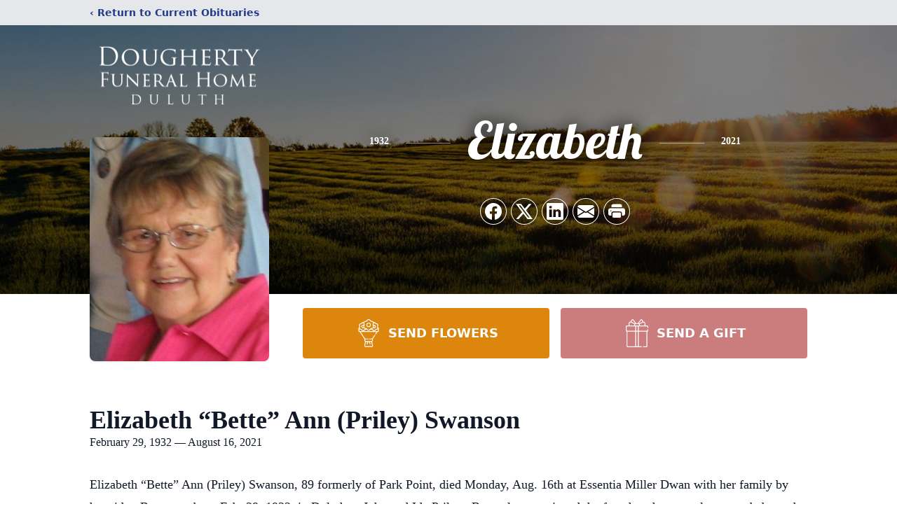

--- FILE ---
content_type: text/html; charset=utf-8
request_url: https://www.google.com/recaptcha/enterprise/anchor?ar=1&k=6LdYFbMfAAAAAC_V7REXO55NBYDXiEcGwhGQvj0h&co=aHR0cHM6Ly93d3cuZG91Z2hlcnR5ZnVuZXJhbGR1bHV0aC5jb206NDQz&hl=en&type=image&v=N67nZn4AqZkNcbeMu4prBgzg&theme=light&size=invisible&badge=bottomright&anchor-ms=20000&execute-ms=30000&cb=qleqxvoz44nj
body_size: 48793
content:
<!DOCTYPE HTML><html dir="ltr" lang="en"><head><meta http-equiv="Content-Type" content="text/html; charset=UTF-8">
<meta http-equiv="X-UA-Compatible" content="IE=edge">
<title>reCAPTCHA</title>
<style type="text/css">
/* cyrillic-ext */
@font-face {
  font-family: 'Roboto';
  font-style: normal;
  font-weight: 400;
  font-stretch: 100%;
  src: url(//fonts.gstatic.com/s/roboto/v48/KFO7CnqEu92Fr1ME7kSn66aGLdTylUAMa3GUBHMdazTgWw.woff2) format('woff2');
  unicode-range: U+0460-052F, U+1C80-1C8A, U+20B4, U+2DE0-2DFF, U+A640-A69F, U+FE2E-FE2F;
}
/* cyrillic */
@font-face {
  font-family: 'Roboto';
  font-style: normal;
  font-weight: 400;
  font-stretch: 100%;
  src: url(//fonts.gstatic.com/s/roboto/v48/KFO7CnqEu92Fr1ME7kSn66aGLdTylUAMa3iUBHMdazTgWw.woff2) format('woff2');
  unicode-range: U+0301, U+0400-045F, U+0490-0491, U+04B0-04B1, U+2116;
}
/* greek-ext */
@font-face {
  font-family: 'Roboto';
  font-style: normal;
  font-weight: 400;
  font-stretch: 100%;
  src: url(//fonts.gstatic.com/s/roboto/v48/KFO7CnqEu92Fr1ME7kSn66aGLdTylUAMa3CUBHMdazTgWw.woff2) format('woff2');
  unicode-range: U+1F00-1FFF;
}
/* greek */
@font-face {
  font-family: 'Roboto';
  font-style: normal;
  font-weight: 400;
  font-stretch: 100%;
  src: url(//fonts.gstatic.com/s/roboto/v48/KFO7CnqEu92Fr1ME7kSn66aGLdTylUAMa3-UBHMdazTgWw.woff2) format('woff2');
  unicode-range: U+0370-0377, U+037A-037F, U+0384-038A, U+038C, U+038E-03A1, U+03A3-03FF;
}
/* math */
@font-face {
  font-family: 'Roboto';
  font-style: normal;
  font-weight: 400;
  font-stretch: 100%;
  src: url(//fonts.gstatic.com/s/roboto/v48/KFO7CnqEu92Fr1ME7kSn66aGLdTylUAMawCUBHMdazTgWw.woff2) format('woff2');
  unicode-range: U+0302-0303, U+0305, U+0307-0308, U+0310, U+0312, U+0315, U+031A, U+0326-0327, U+032C, U+032F-0330, U+0332-0333, U+0338, U+033A, U+0346, U+034D, U+0391-03A1, U+03A3-03A9, U+03B1-03C9, U+03D1, U+03D5-03D6, U+03F0-03F1, U+03F4-03F5, U+2016-2017, U+2034-2038, U+203C, U+2040, U+2043, U+2047, U+2050, U+2057, U+205F, U+2070-2071, U+2074-208E, U+2090-209C, U+20D0-20DC, U+20E1, U+20E5-20EF, U+2100-2112, U+2114-2115, U+2117-2121, U+2123-214F, U+2190, U+2192, U+2194-21AE, U+21B0-21E5, U+21F1-21F2, U+21F4-2211, U+2213-2214, U+2216-22FF, U+2308-230B, U+2310, U+2319, U+231C-2321, U+2336-237A, U+237C, U+2395, U+239B-23B7, U+23D0, U+23DC-23E1, U+2474-2475, U+25AF, U+25B3, U+25B7, U+25BD, U+25C1, U+25CA, U+25CC, U+25FB, U+266D-266F, U+27C0-27FF, U+2900-2AFF, U+2B0E-2B11, U+2B30-2B4C, U+2BFE, U+3030, U+FF5B, U+FF5D, U+1D400-1D7FF, U+1EE00-1EEFF;
}
/* symbols */
@font-face {
  font-family: 'Roboto';
  font-style: normal;
  font-weight: 400;
  font-stretch: 100%;
  src: url(//fonts.gstatic.com/s/roboto/v48/KFO7CnqEu92Fr1ME7kSn66aGLdTylUAMaxKUBHMdazTgWw.woff2) format('woff2');
  unicode-range: U+0001-000C, U+000E-001F, U+007F-009F, U+20DD-20E0, U+20E2-20E4, U+2150-218F, U+2190, U+2192, U+2194-2199, U+21AF, U+21E6-21F0, U+21F3, U+2218-2219, U+2299, U+22C4-22C6, U+2300-243F, U+2440-244A, U+2460-24FF, U+25A0-27BF, U+2800-28FF, U+2921-2922, U+2981, U+29BF, U+29EB, U+2B00-2BFF, U+4DC0-4DFF, U+FFF9-FFFB, U+10140-1018E, U+10190-1019C, U+101A0, U+101D0-101FD, U+102E0-102FB, U+10E60-10E7E, U+1D2C0-1D2D3, U+1D2E0-1D37F, U+1F000-1F0FF, U+1F100-1F1AD, U+1F1E6-1F1FF, U+1F30D-1F30F, U+1F315, U+1F31C, U+1F31E, U+1F320-1F32C, U+1F336, U+1F378, U+1F37D, U+1F382, U+1F393-1F39F, U+1F3A7-1F3A8, U+1F3AC-1F3AF, U+1F3C2, U+1F3C4-1F3C6, U+1F3CA-1F3CE, U+1F3D4-1F3E0, U+1F3ED, U+1F3F1-1F3F3, U+1F3F5-1F3F7, U+1F408, U+1F415, U+1F41F, U+1F426, U+1F43F, U+1F441-1F442, U+1F444, U+1F446-1F449, U+1F44C-1F44E, U+1F453, U+1F46A, U+1F47D, U+1F4A3, U+1F4B0, U+1F4B3, U+1F4B9, U+1F4BB, U+1F4BF, U+1F4C8-1F4CB, U+1F4D6, U+1F4DA, U+1F4DF, U+1F4E3-1F4E6, U+1F4EA-1F4ED, U+1F4F7, U+1F4F9-1F4FB, U+1F4FD-1F4FE, U+1F503, U+1F507-1F50B, U+1F50D, U+1F512-1F513, U+1F53E-1F54A, U+1F54F-1F5FA, U+1F610, U+1F650-1F67F, U+1F687, U+1F68D, U+1F691, U+1F694, U+1F698, U+1F6AD, U+1F6B2, U+1F6B9-1F6BA, U+1F6BC, U+1F6C6-1F6CF, U+1F6D3-1F6D7, U+1F6E0-1F6EA, U+1F6F0-1F6F3, U+1F6F7-1F6FC, U+1F700-1F7FF, U+1F800-1F80B, U+1F810-1F847, U+1F850-1F859, U+1F860-1F887, U+1F890-1F8AD, U+1F8B0-1F8BB, U+1F8C0-1F8C1, U+1F900-1F90B, U+1F93B, U+1F946, U+1F984, U+1F996, U+1F9E9, U+1FA00-1FA6F, U+1FA70-1FA7C, U+1FA80-1FA89, U+1FA8F-1FAC6, U+1FACE-1FADC, U+1FADF-1FAE9, U+1FAF0-1FAF8, U+1FB00-1FBFF;
}
/* vietnamese */
@font-face {
  font-family: 'Roboto';
  font-style: normal;
  font-weight: 400;
  font-stretch: 100%;
  src: url(//fonts.gstatic.com/s/roboto/v48/KFO7CnqEu92Fr1ME7kSn66aGLdTylUAMa3OUBHMdazTgWw.woff2) format('woff2');
  unicode-range: U+0102-0103, U+0110-0111, U+0128-0129, U+0168-0169, U+01A0-01A1, U+01AF-01B0, U+0300-0301, U+0303-0304, U+0308-0309, U+0323, U+0329, U+1EA0-1EF9, U+20AB;
}
/* latin-ext */
@font-face {
  font-family: 'Roboto';
  font-style: normal;
  font-weight: 400;
  font-stretch: 100%;
  src: url(//fonts.gstatic.com/s/roboto/v48/KFO7CnqEu92Fr1ME7kSn66aGLdTylUAMa3KUBHMdazTgWw.woff2) format('woff2');
  unicode-range: U+0100-02BA, U+02BD-02C5, U+02C7-02CC, U+02CE-02D7, U+02DD-02FF, U+0304, U+0308, U+0329, U+1D00-1DBF, U+1E00-1E9F, U+1EF2-1EFF, U+2020, U+20A0-20AB, U+20AD-20C0, U+2113, U+2C60-2C7F, U+A720-A7FF;
}
/* latin */
@font-face {
  font-family: 'Roboto';
  font-style: normal;
  font-weight: 400;
  font-stretch: 100%;
  src: url(//fonts.gstatic.com/s/roboto/v48/KFO7CnqEu92Fr1ME7kSn66aGLdTylUAMa3yUBHMdazQ.woff2) format('woff2');
  unicode-range: U+0000-00FF, U+0131, U+0152-0153, U+02BB-02BC, U+02C6, U+02DA, U+02DC, U+0304, U+0308, U+0329, U+2000-206F, U+20AC, U+2122, U+2191, U+2193, U+2212, U+2215, U+FEFF, U+FFFD;
}
/* cyrillic-ext */
@font-face {
  font-family: 'Roboto';
  font-style: normal;
  font-weight: 500;
  font-stretch: 100%;
  src: url(//fonts.gstatic.com/s/roboto/v48/KFO7CnqEu92Fr1ME7kSn66aGLdTylUAMa3GUBHMdazTgWw.woff2) format('woff2');
  unicode-range: U+0460-052F, U+1C80-1C8A, U+20B4, U+2DE0-2DFF, U+A640-A69F, U+FE2E-FE2F;
}
/* cyrillic */
@font-face {
  font-family: 'Roboto';
  font-style: normal;
  font-weight: 500;
  font-stretch: 100%;
  src: url(//fonts.gstatic.com/s/roboto/v48/KFO7CnqEu92Fr1ME7kSn66aGLdTylUAMa3iUBHMdazTgWw.woff2) format('woff2');
  unicode-range: U+0301, U+0400-045F, U+0490-0491, U+04B0-04B1, U+2116;
}
/* greek-ext */
@font-face {
  font-family: 'Roboto';
  font-style: normal;
  font-weight: 500;
  font-stretch: 100%;
  src: url(//fonts.gstatic.com/s/roboto/v48/KFO7CnqEu92Fr1ME7kSn66aGLdTylUAMa3CUBHMdazTgWw.woff2) format('woff2');
  unicode-range: U+1F00-1FFF;
}
/* greek */
@font-face {
  font-family: 'Roboto';
  font-style: normal;
  font-weight: 500;
  font-stretch: 100%;
  src: url(//fonts.gstatic.com/s/roboto/v48/KFO7CnqEu92Fr1ME7kSn66aGLdTylUAMa3-UBHMdazTgWw.woff2) format('woff2');
  unicode-range: U+0370-0377, U+037A-037F, U+0384-038A, U+038C, U+038E-03A1, U+03A3-03FF;
}
/* math */
@font-face {
  font-family: 'Roboto';
  font-style: normal;
  font-weight: 500;
  font-stretch: 100%;
  src: url(//fonts.gstatic.com/s/roboto/v48/KFO7CnqEu92Fr1ME7kSn66aGLdTylUAMawCUBHMdazTgWw.woff2) format('woff2');
  unicode-range: U+0302-0303, U+0305, U+0307-0308, U+0310, U+0312, U+0315, U+031A, U+0326-0327, U+032C, U+032F-0330, U+0332-0333, U+0338, U+033A, U+0346, U+034D, U+0391-03A1, U+03A3-03A9, U+03B1-03C9, U+03D1, U+03D5-03D6, U+03F0-03F1, U+03F4-03F5, U+2016-2017, U+2034-2038, U+203C, U+2040, U+2043, U+2047, U+2050, U+2057, U+205F, U+2070-2071, U+2074-208E, U+2090-209C, U+20D0-20DC, U+20E1, U+20E5-20EF, U+2100-2112, U+2114-2115, U+2117-2121, U+2123-214F, U+2190, U+2192, U+2194-21AE, U+21B0-21E5, U+21F1-21F2, U+21F4-2211, U+2213-2214, U+2216-22FF, U+2308-230B, U+2310, U+2319, U+231C-2321, U+2336-237A, U+237C, U+2395, U+239B-23B7, U+23D0, U+23DC-23E1, U+2474-2475, U+25AF, U+25B3, U+25B7, U+25BD, U+25C1, U+25CA, U+25CC, U+25FB, U+266D-266F, U+27C0-27FF, U+2900-2AFF, U+2B0E-2B11, U+2B30-2B4C, U+2BFE, U+3030, U+FF5B, U+FF5D, U+1D400-1D7FF, U+1EE00-1EEFF;
}
/* symbols */
@font-face {
  font-family: 'Roboto';
  font-style: normal;
  font-weight: 500;
  font-stretch: 100%;
  src: url(//fonts.gstatic.com/s/roboto/v48/KFO7CnqEu92Fr1ME7kSn66aGLdTylUAMaxKUBHMdazTgWw.woff2) format('woff2');
  unicode-range: U+0001-000C, U+000E-001F, U+007F-009F, U+20DD-20E0, U+20E2-20E4, U+2150-218F, U+2190, U+2192, U+2194-2199, U+21AF, U+21E6-21F0, U+21F3, U+2218-2219, U+2299, U+22C4-22C6, U+2300-243F, U+2440-244A, U+2460-24FF, U+25A0-27BF, U+2800-28FF, U+2921-2922, U+2981, U+29BF, U+29EB, U+2B00-2BFF, U+4DC0-4DFF, U+FFF9-FFFB, U+10140-1018E, U+10190-1019C, U+101A0, U+101D0-101FD, U+102E0-102FB, U+10E60-10E7E, U+1D2C0-1D2D3, U+1D2E0-1D37F, U+1F000-1F0FF, U+1F100-1F1AD, U+1F1E6-1F1FF, U+1F30D-1F30F, U+1F315, U+1F31C, U+1F31E, U+1F320-1F32C, U+1F336, U+1F378, U+1F37D, U+1F382, U+1F393-1F39F, U+1F3A7-1F3A8, U+1F3AC-1F3AF, U+1F3C2, U+1F3C4-1F3C6, U+1F3CA-1F3CE, U+1F3D4-1F3E0, U+1F3ED, U+1F3F1-1F3F3, U+1F3F5-1F3F7, U+1F408, U+1F415, U+1F41F, U+1F426, U+1F43F, U+1F441-1F442, U+1F444, U+1F446-1F449, U+1F44C-1F44E, U+1F453, U+1F46A, U+1F47D, U+1F4A3, U+1F4B0, U+1F4B3, U+1F4B9, U+1F4BB, U+1F4BF, U+1F4C8-1F4CB, U+1F4D6, U+1F4DA, U+1F4DF, U+1F4E3-1F4E6, U+1F4EA-1F4ED, U+1F4F7, U+1F4F9-1F4FB, U+1F4FD-1F4FE, U+1F503, U+1F507-1F50B, U+1F50D, U+1F512-1F513, U+1F53E-1F54A, U+1F54F-1F5FA, U+1F610, U+1F650-1F67F, U+1F687, U+1F68D, U+1F691, U+1F694, U+1F698, U+1F6AD, U+1F6B2, U+1F6B9-1F6BA, U+1F6BC, U+1F6C6-1F6CF, U+1F6D3-1F6D7, U+1F6E0-1F6EA, U+1F6F0-1F6F3, U+1F6F7-1F6FC, U+1F700-1F7FF, U+1F800-1F80B, U+1F810-1F847, U+1F850-1F859, U+1F860-1F887, U+1F890-1F8AD, U+1F8B0-1F8BB, U+1F8C0-1F8C1, U+1F900-1F90B, U+1F93B, U+1F946, U+1F984, U+1F996, U+1F9E9, U+1FA00-1FA6F, U+1FA70-1FA7C, U+1FA80-1FA89, U+1FA8F-1FAC6, U+1FACE-1FADC, U+1FADF-1FAE9, U+1FAF0-1FAF8, U+1FB00-1FBFF;
}
/* vietnamese */
@font-face {
  font-family: 'Roboto';
  font-style: normal;
  font-weight: 500;
  font-stretch: 100%;
  src: url(//fonts.gstatic.com/s/roboto/v48/KFO7CnqEu92Fr1ME7kSn66aGLdTylUAMa3OUBHMdazTgWw.woff2) format('woff2');
  unicode-range: U+0102-0103, U+0110-0111, U+0128-0129, U+0168-0169, U+01A0-01A1, U+01AF-01B0, U+0300-0301, U+0303-0304, U+0308-0309, U+0323, U+0329, U+1EA0-1EF9, U+20AB;
}
/* latin-ext */
@font-face {
  font-family: 'Roboto';
  font-style: normal;
  font-weight: 500;
  font-stretch: 100%;
  src: url(//fonts.gstatic.com/s/roboto/v48/KFO7CnqEu92Fr1ME7kSn66aGLdTylUAMa3KUBHMdazTgWw.woff2) format('woff2');
  unicode-range: U+0100-02BA, U+02BD-02C5, U+02C7-02CC, U+02CE-02D7, U+02DD-02FF, U+0304, U+0308, U+0329, U+1D00-1DBF, U+1E00-1E9F, U+1EF2-1EFF, U+2020, U+20A0-20AB, U+20AD-20C0, U+2113, U+2C60-2C7F, U+A720-A7FF;
}
/* latin */
@font-face {
  font-family: 'Roboto';
  font-style: normal;
  font-weight: 500;
  font-stretch: 100%;
  src: url(//fonts.gstatic.com/s/roboto/v48/KFO7CnqEu92Fr1ME7kSn66aGLdTylUAMa3yUBHMdazQ.woff2) format('woff2');
  unicode-range: U+0000-00FF, U+0131, U+0152-0153, U+02BB-02BC, U+02C6, U+02DA, U+02DC, U+0304, U+0308, U+0329, U+2000-206F, U+20AC, U+2122, U+2191, U+2193, U+2212, U+2215, U+FEFF, U+FFFD;
}
/* cyrillic-ext */
@font-face {
  font-family: 'Roboto';
  font-style: normal;
  font-weight: 900;
  font-stretch: 100%;
  src: url(//fonts.gstatic.com/s/roboto/v48/KFO7CnqEu92Fr1ME7kSn66aGLdTylUAMa3GUBHMdazTgWw.woff2) format('woff2');
  unicode-range: U+0460-052F, U+1C80-1C8A, U+20B4, U+2DE0-2DFF, U+A640-A69F, U+FE2E-FE2F;
}
/* cyrillic */
@font-face {
  font-family: 'Roboto';
  font-style: normal;
  font-weight: 900;
  font-stretch: 100%;
  src: url(//fonts.gstatic.com/s/roboto/v48/KFO7CnqEu92Fr1ME7kSn66aGLdTylUAMa3iUBHMdazTgWw.woff2) format('woff2');
  unicode-range: U+0301, U+0400-045F, U+0490-0491, U+04B0-04B1, U+2116;
}
/* greek-ext */
@font-face {
  font-family: 'Roboto';
  font-style: normal;
  font-weight: 900;
  font-stretch: 100%;
  src: url(//fonts.gstatic.com/s/roboto/v48/KFO7CnqEu92Fr1ME7kSn66aGLdTylUAMa3CUBHMdazTgWw.woff2) format('woff2');
  unicode-range: U+1F00-1FFF;
}
/* greek */
@font-face {
  font-family: 'Roboto';
  font-style: normal;
  font-weight: 900;
  font-stretch: 100%;
  src: url(//fonts.gstatic.com/s/roboto/v48/KFO7CnqEu92Fr1ME7kSn66aGLdTylUAMa3-UBHMdazTgWw.woff2) format('woff2');
  unicode-range: U+0370-0377, U+037A-037F, U+0384-038A, U+038C, U+038E-03A1, U+03A3-03FF;
}
/* math */
@font-face {
  font-family: 'Roboto';
  font-style: normal;
  font-weight: 900;
  font-stretch: 100%;
  src: url(//fonts.gstatic.com/s/roboto/v48/KFO7CnqEu92Fr1ME7kSn66aGLdTylUAMawCUBHMdazTgWw.woff2) format('woff2');
  unicode-range: U+0302-0303, U+0305, U+0307-0308, U+0310, U+0312, U+0315, U+031A, U+0326-0327, U+032C, U+032F-0330, U+0332-0333, U+0338, U+033A, U+0346, U+034D, U+0391-03A1, U+03A3-03A9, U+03B1-03C9, U+03D1, U+03D5-03D6, U+03F0-03F1, U+03F4-03F5, U+2016-2017, U+2034-2038, U+203C, U+2040, U+2043, U+2047, U+2050, U+2057, U+205F, U+2070-2071, U+2074-208E, U+2090-209C, U+20D0-20DC, U+20E1, U+20E5-20EF, U+2100-2112, U+2114-2115, U+2117-2121, U+2123-214F, U+2190, U+2192, U+2194-21AE, U+21B0-21E5, U+21F1-21F2, U+21F4-2211, U+2213-2214, U+2216-22FF, U+2308-230B, U+2310, U+2319, U+231C-2321, U+2336-237A, U+237C, U+2395, U+239B-23B7, U+23D0, U+23DC-23E1, U+2474-2475, U+25AF, U+25B3, U+25B7, U+25BD, U+25C1, U+25CA, U+25CC, U+25FB, U+266D-266F, U+27C0-27FF, U+2900-2AFF, U+2B0E-2B11, U+2B30-2B4C, U+2BFE, U+3030, U+FF5B, U+FF5D, U+1D400-1D7FF, U+1EE00-1EEFF;
}
/* symbols */
@font-face {
  font-family: 'Roboto';
  font-style: normal;
  font-weight: 900;
  font-stretch: 100%;
  src: url(//fonts.gstatic.com/s/roboto/v48/KFO7CnqEu92Fr1ME7kSn66aGLdTylUAMaxKUBHMdazTgWw.woff2) format('woff2');
  unicode-range: U+0001-000C, U+000E-001F, U+007F-009F, U+20DD-20E0, U+20E2-20E4, U+2150-218F, U+2190, U+2192, U+2194-2199, U+21AF, U+21E6-21F0, U+21F3, U+2218-2219, U+2299, U+22C4-22C6, U+2300-243F, U+2440-244A, U+2460-24FF, U+25A0-27BF, U+2800-28FF, U+2921-2922, U+2981, U+29BF, U+29EB, U+2B00-2BFF, U+4DC0-4DFF, U+FFF9-FFFB, U+10140-1018E, U+10190-1019C, U+101A0, U+101D0-101FD, U+102E0-102FB, U+10E60-10E7E, U+1D2C0-1D2D3, U+1D2E0-1D37F, U+1F000-1F0FF, U+1F100-1F1AD, U+1F1E6-1F1FF, U+1F30D-1F30F, U+1F315, U+1F31C, U+1F31E, U+1F320-1F32C, U+1F336, U+1F378, U+1F37D, U+1F382, U+1F393-1F39F, U+1F3A7-1F3A8, U+1F3AC-1F3AF, U+1F3C2, U+1F3C4-1F3C6, U+1F3CA-1F3CE, U+1F3D4-1F3E0, U+1F3ED, U+1F3F1-1F3F3, U+1F3F5-1F3F7, U+1F408, U+1F415, U+1F41F, U+1F426, U+1F43F, U+1F441-1F442, U+1F444, U+1F446-1F449, U+1F44C-1F44E, U+1F453, U+1F46A, U+1F47D, U+1F4A3, U+1F4B0, U+1F4B3, U+1F4B9, U+1F4BB, U+1F4BF, U+1F4C8-1F4CB, U+1F4D6, U+1F4DA, U+1F4DF, U+1F4E3-1F4E6, U+1F4EA-1F4ED, U+1F4F7, U+1F4F9-1F4FB, U+1F4FD-1F4FE, U+1F503, U+1F507-1F50B, U+1F50D, U+1F512-1F513, U+1F53E-1F54A, U+1F54F-1F5FA, U+1F610, U+1F650-1F67F, U+1F687, U+1F68D, U+1F691, U+1F694, U+1F698, U+1F6AD, U+1F6B2, U+1F6B9-1F6BA, U+1F6BC, U+1F6C6-1F6CF, U+1F6D3-1F6D7, U+1F6E0-1F6EA, U+1F6F0-1F6F3, U+1F6F7-1F6FC, U+1F700-1F7FF, U+1F800-1F80B, U+1F810-1F847, U+1F850-1F859, U+1F860-1F887, U+1F890-1F8AD, U+1F8B0-1F8BB, U+1F8C0-1F8C1, U+1F900-1F90B, U+1F93B, U+1F946, U+1F984, U+1F996, U+1F9E9, U+1FA00-1FA6F, U+1FA70-1FA7C, U+1FA80-1FA89, U+1FA8F-1FAC6, U+1FACE-1FADC, U+1FADF-1FAE9, U+1FAF0-1FAF8, U+1FB00-1FBFF;
}
/* vietnamese */
@font-face {
  font-family: 'Roboto';
  font-style: normal;
  font-weight: 900;
  font-stretch: 100%;
  src: url(//fonts.gstatic.com/s/roboto/v48/KFO7CnqEu92Fr1ME7kSn66aGLdTylUAMa3OUBHMdazTgWw.woff2) format('woff2');
  unicode-range: U+0102-0103, U+0110-0111, U+0128-0129, U+0168-0169, U+01A0-01A1, U+01AF-01B0, U+0300-0301, U+0303-0304, U+0308-0309, U+0323, U+0329, U+1EA0-1EF9, U+20AB;
}
/* latin-ext */
@font-face {
  font-family: 'Roboto';
  font-style: normal;
  font-weight: 900;
  font-stretch: 100%;
  src: url(//fonts.gstatic.com/s/roboto/v48/KFO7CnqEu92Fr1ME7kSn66aGLdTylUAMa3KUBHMdazTgWw.woff2) format('woff2');
  unicode-range: U+0100-02BA, U+02BD-02C5, U+02C7-02CC, U+02CE-02D7, U+02DD-02FF, U+0304, U+0308, U+0329, U+1D00-1DBF, U+1E00-1E9F, U+1EF2-1EFF, U+2020, U+20A0-20AB, U+20AD-20C0, U+2113, U+2C60-2C7F, U+A720-A7FF;
}
/* latin */
@font-face {
  font-family: 'Roboto';
  font-style: normal;
  font-weight: 900;
  font-stretch: 100%;
  src: url(//fonts.gstatic.com/s/roboto/v48/KFO7CnqEu92Fr1ME7kSn66aGLdTylUAMa3yUBHMdazQ.woff2) format('woff2');
  unicode-range: U+0000-00FF, U+0131, U+0152-0153, U+02BB-02BC, U+02C6, U+02DA, U+02DC, U+0304, U+0308, U+0329, U+2000-206F, U+20AC, U+2122, U+2191, U+2193, U+2212, U+2215, U+FEFF, U+FFFD;
}

</style>
<link rel="stylesheet" type="text/css" href="https://www.gstatic.com/recaptcha/releases/N67nZn4AqZkNcbeMu4prBgzg/styles__ltr.css">
<script nonce="4ve0Min2G6PZzWb92S4o0g" type="text/javascript">window['__recaptcha_api'] = 'https://www.google.com/recaptcha/enterprise/';</script>
<script type="text/javascript" src="https://www.gstatic.com/recaptcha/releases/N67nZn4AqZkNcbeMu4prBgzg/recaptcha__en.js" nonce="4ve0Min2G6PZzWb92S4o0g">
      
    </script></head>
<body><div id="rc-anchor-alert" class="rc-anchor-alert"></div>
<input type="hidden" id="recaptcha-token" value="[base64]">
<script type="text/javascript" nonce="4ve0Min2G6PZzWb92S4o0g">
      recaptcha.anchor.Main.init("[\x22ainput\x22,[\x22bgdata\x22,\x22\x22,\[base64]/[base64]/[base64]/[base64]/[base64]/[base64]/KGcoTywyNTMsTy5PKSxVRyhPLEMpKTpnKE8sMjUzLEMpLE8pKSxsKSksTykpfSxieT1mdW5jdGlvbihDLE8sdSxsKXtmb3IobD0odT1SKEMpLDApO08+MDtPLS0pbD1sPDw4fFooQyk7ZyhDLHUsbCl9LFVHPWZ1bmN0aW9uKEMsTyl7Qy5pLmxlbmd0aD4xMDQ/[base64]/[base64]/[base64]/[base64]/[base64]/[base64]/[base64]\\u003d\x22,\[base64]\\u003d\\u003d\x22,\x22D8OWwo3DjMOfwrTCmnbDsMKBejZbwp/[base64]/[base64]/DvsKXw6jDr8K1w4lmwqvCtcOFccOWKsO+w55mwrM5wrM2EGXDssOwd8Ogw7cWw71iwqEXNSV8w4Baw6NEI8ONCntqwqjDu8OIw6LDocK1XDjDviXDmRvDg1PCnsKLJsOQFQ/[base64]/[base64]/WA3Cr8Kgwokpwp4GecORGcKjKTZXDMOZwrhCwp1jw47CvcOdTcOaCHLDvcOnNcKxwobChyRZw73DsVLCqRLClcOww6vDksOdwp83w4kJFQETwp8/dAl3wqfDsMOcCMKLw5vCnMKAw58GBMK2Djh8w4svLcKqw7Ugw4VkV8Kkw6Zhw7IZworCjMOIGw3Dkw/ChcOaw5jCuG1oPcOcw6/DvBc/CHjDpGsNw6AaIMOvw6l/Zn/DjcKoQgw6w796d8Odw67Dm8KJD8KSEsO3w5bDlsKbZzZjwrcaTcK+TMOiwoHDvU7Cm8Oew4XCuC0aWcOTJTLCiyg4w7tGU3d/wpvCq2hzwq/[base64]/Dji/[base64]/DqcOVw6bDhH1Dw5vCk3zDmcKBLUrClsKmMcO5w5YBHE7CoXJUWxTDkMOSX8OAw50Kwp9UJiZWw4jCscK7O8Kew5RCwoPCucOka8OMS2YOwqwicsKnwqbChwzCgsKmdcOUc1nDt19SKsOQwoEuw7bDgMOIBV9dN156wqc8wposDsKvw6c/wpHCjmdgwoHCnHNmwpfDhClkT8Ovw5rDtsKvw63DmDFOQWjCqcOZTBZPZcK1CXnCjSXCmMKmXELCgRZCD3rDsRLChMO7wpXDucO7AkPCvAQ7wqPDlSs8wqzClsKYwoBMworDhQVXcj/DqMOVw4l7PMOQwoTDuHrDn8OaZBDCp2N/woPCh8Kfwp0LwrM2E8K7IU9fdMKMwo0ySMOsYsOGwonCjcODw5rDujxoNsKjfsKWZjXCmX93wr8BwqAVYMOawpjCuijCg05Se8KBZcKtwoYVP1UzKQ8Re8KDwq/CgAPDlMKGwq7CrgUtHAATagd7w5Ytw4zDr2ZfwrLDiy7CqFXDl8OPLMOqNMKnwoR/TwnDq8KFM17DtsOOwr3DuTTDl3M9woLCgQ0nwrbDrD7DlMOgw7FqwrvDo8Olw6V1wrY1wqN4w4k5BcKlIsOgFnfCu8KmOVAmb8KDw6MIw5XDp07CnD0rw4PCj8O5wpxnK8KaBVDDm8OIHcOqcD/CrHfDmMKbfTFFPBTDp8OvW3/ClMOywrTDvCfCmSPDosK2wppOBhMiCcObcXxEw7caw6BgcsKIwqIfamvCgMOHw4nDscOBccKAwqQSRgrCpAzCm8KuEsKvw7TDgcK7w6DCiMOGw6/CmVRHwqwDQFnCkTh6Wm/Dg2fCv8Kmw5/CsmoIwrJSw5oxwp1XY8KTS8O3MzLDlcK6w4NcERh+RcOHDhARXMOUwqR7dcK0BcOTb8KeVl7DmW5eGsK5w4kewq/DusK6wpPDm8KlVXoEwoB/E8OXwrjDu8KPJ8KkAMKow7I4w4FXwr7Cp37Cn8KwTmYmayTDl3XCljM7YSQgB1/DvUnDp2jDgMKGQSobLcK0wrXCtQnCixjDo8KKwpLCjcOvwrpyw7lLL3XCq17CgDLDlVXDgUPCp8OEPMKafcKVw4PDjEE1V3LCjcKQwqdsw4tCfH3CkzsnHyJMw55tO0Zfw7B/wrzDpsOvwqVkZ8KjwqtLIXhxQQnDkMKgKcKSUcOJWHhLwqYCdMOPGz8ewr0Sw443w5LDjcOiwpgEcAnDg8KOw6rCjl4CDVN3K8KlCnzDmMKsw5BHWsKuSEEbMsOzU8Omwqk/[base64]/[base64]/[base64]/woR0MMO3D8KqWMO3wrRnwofDjn8fYx3CgCwGdn8QwqFTcXHDj8OJKljDr2YSwo9sKxRUwpDDo8OUw4TDj8Oiw5t2wo/[base64]/Cp8OabcKTwrrDrsK+GgLDqcKnHDfDh8K5w4jCrMOXwqoSQcKawrIQHi7Cm27CiWPCvsOVbsKZDcOtQ0J9wo/[base64]/Dr1VWbxYWZsOHw4kZesKyY8OYVMOqw5kbFMK+wqw0a8OHccKGJlAhw4PCqcKtbcO4VzccQcO3QsOqwq3Coh8mVxUow6l+wpTCqcKWw5U7XMOcHsKEw5wVwofDjcOiwpFON8ORVMO5XFfCqsK2wq8pw4oiaVYiOcOiwoIyw4J2w4U3RsOyw4sgw6IYKMO/GcK0w5Iew6DDtX3CicKRwo7DscOGI0liXcKsQQ/Cn8KMwrtXwoHCgsOALMKbwqXDqcOvwqN4GcOTw5QkHCXDnDYbIMK3w6LDi8OQw78mcFTDpAPDt8ONTFDDmxB7RcKWOkbDgMOGScOXHsOqwq5CFMObw6TCjsODwrHDrAhBDi3CqyRKw4NpwoFdHsK1wr7CrsKNwr4/w4jCsyACw4bCm8KmwrTDqF5Vwopfw4ZiFcK5w6rCkiPCjwHCisOOQsOFw57DnMKJMMOTwpXCpsOrwpk2w59OT03DrcOcMSV0wpXCnsOIwp3DmcKvwoZRw7DDnMO7wqFNw4PCmMOswp/Cn8OebFMnbyzCgcKSDsKOZALDgykQPHXChwRiw53CnSPCpcKWwps5woQVZQJHdcK9w7YJLkEQwoTCmjQDw7rDjcONeBVbwrgnw7/Dk8O6NcOgw6PDu3Enw7rCg8OiCCvDkcKGw5bCvWkjLQwpw61JCMOPUjHCpXvDqMO/[base64]/ChCzDn8OsPMKRdMKvwoDDumtYXyYWwqPCucO1f8O9wqwyM8OcXRrCh8KnwoPCqhvCosKkw6fCvsOWHsOwfz93S8KXBgUhwo5Iw7vDmyhOwoJuw6EfZgPDn8KywrpCO8KTwo7CmAlMfcOfw5fDmFHCpwYDw7kFwpo8HMKpaD8qwqfDqsOZMUpTw6gaw5/[base64]/DoHLCrHtOwr3ClcOLwoDDjF/CqsO4w5vDtFHClDnCuifDjsODfGzDm1jDhsOIwo3Cl8KQKMK0WcKPUsOGE8OcwpTCh8KHwo/Cvx1/ECJeV1R6Z8KgAcOgw7DDjcOEwoREwqbDtGIrZcKxSCtBE8OhTERqw7guw6sHC8KOdsObFMKXaMOrSMKjwpUrWHHDlcOIw4o+R8KFwrJuw4/CsXLCpsOzw67DjcKrw7bDp8OVw7tSwr5WYMK0wr9Cbw/DgcO/KMOMwolUwrjCjHnCscKxwozDlnvCtcKEQBQgw4vDujcVQxVlfkF0USxcw6TDi1tSPcK+HMOuEzVEVsK4w73CmkJweDHCrwMYHiQJKCDDqWjDsFXCqj7CgcOmA8KVE8OoGMK9N8KvbkANbkYmU8KQLFAkw4rCusOte8KlwqV/w7QmwoLDsMOYwodywrDDv3vDmMOaMcKlwr5XOhBPEQvCohIqWBXCniTCs38lwqc3wpzCnyoKXMK4LcOzQsKgw4LDiVpyKEXCkcOJwrcfw5AcwrrCs8K2wrBMcHYmK8K/dMKowo5Bw4BbwrALVcOzwpVhw51twqo4w4/DiMOLFMOBXzxpw4LCi8KtF8OzKRfCqMO/[base64]/w4jDo8OoLxfCh0sjScKla3orecOFw77CmsO5wrUPV8KgLwJgOsKAX8Kcw5p4DsOYaxHDvsOew6fDlMK8ZMO8a3fCmMKKw7HCqyjDucKlw71nw6E/woDDgMKaw4wUNQINQsKZw4guw67CiAYuwqE6CcOew7cbw7IjNMKXZ8K4w5bCo8OEQMOQw7Yqw4HDu8KnYhQvNcKtCHDDiMOXwohkw5pNwowewrLDucOqesKTwoPCnMKxwq8kUGrDksKgw5/[base64]/wpnCgDrDncOkw5kHwp/CnkDDiSw7UzLCiWgVUMKAa8KWPMKMXMOFIMO7YDjDpsOiGcOIw4LDnsKeJcK0w6NKWVvChV3DtxbCk8OCwqx3L2rCvTPCmERtw48HwqhlwrRGNVMNwpVoa8KIw45nwq4vB1vCgMKfw7fCgcKkw785dT7ChSJtK8O9dMOsw5UXw6rCk8ObL8OEw5rDq2DDpwTCok/[base64]/CocOJw4jDicK9XcOuUGMew69TwqN7wppOw7rDkcOmbUzCvcKOZHzChR3DhT/DtMOGwpLCsMObUcKGRcOyw4stPcOkD8KDw4EPYWXDs0jDtMORw7XDhnQyOsKFw4Y9CVtIQBsNw7/[base64]/[base64]/NHsow4xILMKAByIhw696w6rDk8OlOsK8Q8OeZh7DhsK7ZyjCrMOqA2l8N8Oiw5TDgQrCkWkfF8KScwPCu8KdfxkwacOfw4rDmsOkLWlFwo/[base64]/CrjAEw6lSGsOxQcOVKCzDvnjDpMO1wqvClsK+OC95f39Qw5VFw6Ikw67DhsOVDGbCmsKrw4dcHiRLw55Fw43CmMO7w6ATGcOzwrrDvz/DnwwfCMOyw55JW8O9X3DCmcOZwqh/[base64]/DtsKDOcKqSMKYbzDCpkQkwqbCgwPCswrCoWYcwobClsOFwpPDhkVdW8Ocw7UDGwIYwp5Mw4M2RcOOw5wwwpEuAmxhwrxsSMK+w6jDt8Ozw6gEKMO1w6nDrsO6wq1nOzvCsMKpZcODcXXDrykFwo/[base64]/DpSTDm8KJw7xxZyTCpW93cn7Ck8KLUkZ9w7vDrsKCDVJIbcKwSUnDucKzXmnDksKHw6o/AllFVMOuNsKWQzVjIATDhX3CmXotw4XDiMKUwq5GSVzCnlZYN8OJw4XCrSrCkHbCm8KPKsKswqlDI8KqOy5sw6JhXsOaKhhswrjDvGxuX2hew5TDo2ouwp4Rw6ADXHJITMKHw5l5w4dwccK9w4QDGMOOH8KxEAjDrMO7I1MRw77CpcK/IzJbbW/[base64]/DuXzDpsOqIWkcFMOEbMKyDyjCgMO7LBwvKsOkwpJ2GlfCknFNwq8iWcKIPmoFw4nDv2vDqMOKw4BuTsKPw7bCt28Nwp5aXMKlQRrCggXChwILRBXDqcORw77DkGANZGALA8KiwpIQwp9Pw5XDk20UBw/CvT3DtcKMb2jDt8OzwpQBw7otwqQbwqlDXMKbRShzL8O+wrbClWcBw63DjMKywqNiWcKTOsKNw6ICwrzCqCHCqcKxw5DCv8O+w4xww7HCtsKXVzVow4jCucOEw54dUcOydTc+wponaWHDncOPw4l/[base64]/w5zCliLDj8OXwpwuw5DDtsKCwpZlw7t/A8KbHcKhSSV3wqzCosOTw5zDqArCgSMuwo/[base64]/[base64]/CrBHDqMKFG8K3w4rDoTDClMKwQQ/CkzRUw4o1bcO4wqjDu8OXPcKBw77CrcK5GX3CtmfClRjChl7DhjwEw4IpfMO4Q8KEw4oZf8K2wrjChsKgw64mAFPDusOSF0xedsO6ZMO+ZhjCh3HCrcOuw74BLkPClQwkwqJGCcKpVBpqw7/CjcOINcOtwpTCsh9HJcKDcFI3XsKfXTTDgMK2ZVLDl8KSw69hUsKDw6LDmcOKJT0nUCHDoXUmZ8K5RCXCiMOxwpPCoMOWLMKGw6xBS8K5f8K1V0UUJyLDkFhAw4UGwp3DksO/LcKBMMOxV1ApfhjCmzEhwqPCpmvDkhpDVnA2w5F8e8KQw45fAlzCocOETcKSZsOvF8Kta1dHTgPDlg7DgcO3ZsOgW8Ofw6nCmzLCgsKWTABSEUTCp8KuZSAgE0Y7BcK5w6nDnUjCshHCgzpuwo0/wrvDhl7CgRkcIsKpw7bDtm3DhsK2Cy7Cg3pmwpnDusO9wrY6wqAUBMK8woHCj8KveXlbaW7CiA0rw48swopjQsKLw4XDiMOsw7Mqw5ICeig0Z0bCt8K1AwLDr8O7QMK6dTvCg8K3w67DmcOJOcOtwo8AaSoEwrDDgMOoBFDChcOYwoTDkMO0w4cbasK/aUcqexh6E8Olf8KWdsOxUhPCgyrDjMK+w4h9QRrDqcOEw7TDuDpvasONwqFJw4Fhw65bwpvCrGQubWTDjA7Dj8OkQcOywqtdwqbDg8KtwrXDv8OSX31LSFvCjUE/[base64]/CvMKSw59gBUPCiMKPw5dVw6HDrcOfCMKZXcKXwozDscOMw4seXMOCWcKIXcOowqozw49cextZAA7DlMK6EUfCvcKuw444wrLDtMOiTT/[base64]/w5kILFfDtsKuw7HDncKkbUrDohDDp8Kzw6rDpX5nRsKYw40Kw67CgBrCtcKTwo1Kwq8qembDpiM5UTzDpMOgRcO9BsKiwq/DtXQGWcOpw4IHw4TCoCAHIsOTwogQwrXCh8Kiw5lUwqsyHSoSw6EmElHDrMKlw5NOwrXCoDR7w6gNdH1pdn3CiHtOwrrDkMKrbsK4BsOnbw/[base64]/wrp4w7BJwqPDvyN8w5pBBzoQw6gYE8Ovw4jDhkBXw4dnPsOXwoPCg8OFwrXCl14tZlQBOD3CocKMbhrDgh5+TMO/JcOCwq49w5/DicO/[base64]/[base64]/Cnh5ASU5HR1QnwrNbHXE7W1XCisO5w7HDr1XCk2rDoC3CmSY5CX5BaMOEwoTCsS1DecOJw7ZiwqbDrMO/w6ldw7psPMOPS8KWBDXCocK0w7JaEMOXw7lKwp3CuCjDgsOoDzDCrxACZxbDpMOGXMK3w6E/w7XDksKZw6XCl8KvWcOpwrpNw5jClhzCh8Ozw5zDvcK0wqxFwqJ8aXxOwqoYEcOpFsOnwpQyw4nCmsOLw6MhIz7CgsOaw67CsQHDpMO7R8OVw7HDlcOVw4XDhsOtw57DvzY9A3kgD8OdRATDnX/Cv3UIZF4HTsO2w5rDk8O9W8KXw7N1K8K3BcOnwpwlwo4DQMKjw5oSwqLCh1hoeXYfwpnCmSPDocKMES7CvsOqwpk/worDrS/[base64]/w4lAw4FbOinDncOHT0/[base64]/CnsK6w7/Cu8OnAsKvaMOeI8OjN8KrB8KHw5DCg8O0ZMKHPWJrwpLCiMOhGcK1TMKhRzzDphbCscO8w4vDgcOGEBd9w4jDmMOewqF2w7XChsK6woLDh8KFAAPDkg/CjGfDoEDCi8KALirDuG8eQsO8w7oLP8OtRcOmw7M2w5XDk3vDuik4wq7Co8Okw4sHdMKdFRRPD8OiGVbCvhPDjMO6RiYMUMOeWzUqwqBVJkHDuFM2FkjCo8KIwo4OVETChVzCmlLDiAMVw4pfw7/DtMKawp3CmcKPw6XDsWTDnMKCH2XDusOAeMKJw5AuHsKKbsOXw4Qtw6o+dRrDjRLDlVA+M8KSCmDDmj/Dp21YWAZpw6sEw4ZRwrg0w73Do0vDicKTw7s+TcKMJ1vChwwLwqrDicOaRW1obsOjAcKcTHXDv8KEFilkw5w0I8KyUsKpPgpqN8O6w5DDg1huwr0kwqrClnHCoBbCiiZSS3LCg8OmwrzCq8KzSn/Ch8OtS1JqBEYhwojCjcK0YMO0EDnCscOqAAZGW3hdw6YRL8KIwr/DgsOFw4E9AsO4Ml5Lwo/CgQAER8KlwqvDnV9iSW1qw63DoMKDI8ONw43DpAJ/S8OFQlrDqQvCmGJcwrQhL8OLd8Kyw4XCviDChHkkC8KzwoR6a8Ozw4DDlcKKwoZNLXgrwqjCpsOSRixHS3vCrUsZPMOCL8OfIRlrwrnCoC3DgcO7VsOvBMOkC8OfFcOPGcOlwq0Kwok+JEPDlgEEa3zDjC/CvRQHwrJtUj42BiIAb1TDrcK9Z8KMD8Khw4LCoinCqQrCr8OdwqXCnS96wpXCscK4w6hfAcKTTcO6wrTCu2/CoTTDg3UmQcKtcn/DvxJXP8KQw7ZYw55efsKoQhY7wpDCu39rJSxAw5nDrsK3OizClMOzwpnDiMKGw6MWGlRJwpHCusO4w71oOsKBw4LDkMKYD8KLw43CvcKewoPCmld0HsKHwoJ5w5oBPcKpwqHCuMKJFw7CvMOUFgXCvsK1JB7CtsKjwrfCgnvDpl/ChMKZwphYw4/[base64]/[base64]/woQow6J8w4/Cu1NpDcObw5VeQcORwpHCmwc1wprClCvCtcOSNBjCusOsFj44wrYrw4tvw4pCfMOtf8OmLkDCrsOmGcKbXzADR8OqwrdpwptwGcOZTXsawprCl04MCcKwLVDDpH3DnsKCwrPCsVVGSsK3NMKPBC3DqcOiPTzCv8OvXUjCkcKKA0HDtMKHYSvCjhTDhyjCjDnDsU/DjhEvwprCssOBbcKVw6Qlwq5/wqnDv8KqPXQKKRdfw4DCl8KmwolfwoPCuTrDgwY3DhnDmMOZW0PDm8KbWB/Dl8K9eQjCgh7Cq8OgMw/Crx7DksKdwo9VcsO2HAxCw6FMw4/[base64]/CqMKCNMOPWsK1Zx/CgiLCs8KXw6YXwo0JDsOtTD1Kw4/CscKBUl5FcQTCq8KbCXbDgEJtJ8OjAMKpJBxnwq7Cl8OHwrnDiBwuf8Oaw6XCrsKTw50Mw74uw4NZwr7DgcOkA8OjHMONw6ALw5E6BMKiMVkuw5XCrgwQw6fCiR42wpnDsXrDh30Tw7bDssOfwoBYOSzDssKSwqIGFcOSVMK/w4QpYMOUOUcNcX/DicKUQMKaGMOqLSt/fsOkFsKwUlYiHCnDq8Omw7B+X8Ohbn8PH3Atwr/CpcO1BTjDhBfDnXLDhg/DoMOywpI0fcKKwpTCkRrDgMOKRQLDlWk2ahNTTsKsR8KGeh/Cv3dXw7UAOzHDpMK/[base64]/DicOjwptyZMOoaRNrw6vCucKSwqzDmlMtHh8DIcKtY07ClcKRTg/DtcK2w4nDnsKvw4TChcO3YsOcw5zDlsOKQcK0esKOwqECLl3CvkVhOsKgw7zDosKGQcOiecO8w7sYIFPCohvDvgJqGCFJaipTN3cbwo86wqAMwp/Dl8OkcsKlw4jCom10FlsdccKvbTzDk8Klw4nDqsKYciDDl8O6NiXDusKOWCnCoHg1w5/Coyk+wqnDswlCIzXDnsO0bFcIaS1nwp7DqU5tCQMgwoNlL8OZwo0pBcKww4Eyw7AnQMOpwqfDl1wjwrfDhGnDncOuXCPDhsKxZcKMY8KCwprCncKkFGFOw7bDjg8xNcKzwrYFRCfDkFQnw4VOeURkw73Dh0VdwrDDucOsesKDwoTCvgzDjXkHw57Doi5YbiUZMW/DixtTGsKPdQnDh8Kjw5QNU3JOwrtdwogsJG3Cu8KfYnNvB08Cw5bCksOuC3fCtFvDnjgSTsOQesKpwqMow73CksOnwofDhMOrw41pQsOpwr9QacKbw4XChR/CgcO+wqLDgSNiw5XDnmvCs3TDnsOaWSjCsTVEwrHDmzssw4XCo8KNwoPCgh/CnsO6w7FPwpTCmF7Cg8K7DQ16w7nDvzbDp8KweMKOY8OwKBPCqg5kd8KaKsOkBgvCmcOfw490DH/[base64]/DsmrDmMOPwqnCimnDrMOkw4vCrsOgw7d+NB7Dn8KSw5XDl8OfBDs9GnLDt8Otw41eV8Oaf8K6w5huZMK5w784w4XDucODw7XCnMKFwofChSXDiyzCqETDoMOzU8KMZsONdcO2wp/DgsOJKGLCp0Bnwp8nwpICwqrCvMKYwqR8wo/[base64]/DtSFIwrfCkSZbw5FGN3F2w6M2w4RGw6jClcKBY8KqTzsuw61/PMK4wpjCvsODN2HDsEUhw6Ubw6vCpcOaOn7CkcK/a1zCv8O1wp7CpsOPwqPClsKTbsKXIFXCi8KAKsKuwo02Xi7DuMOqwrMGcMKwwqHDvTMNAMOOZMKnwqPCgsKTFHDCj8OuQcKiw6/Do1fCriPCrMKNCF8Xw7zCqcOCQD9Rw696wrABMsObwq1uGMOewpjDixfCiRN5OcK1w7jDqQ9sw6fCri5kw4tAw60Cw69nBhjDjD3CvRTDmsOvR8OECMKww6PCo8K0wrMewpHDssKeMcOrw4Mbw7tDVik/Jgd+wrnCv8KHRiHDgcKeccKAOcKbCV/[base64]/[base64]/DrDzDlSIJw6hwQMOdKnlhwoV9ZhzDn8KEw6Fbw7oJUBfCrVZGwpoFwojDilTCo8Kbw5xVdkPDuQTDusO+KMODwqcqw4FFZMO0w4HDlA3DhzLDq8KLRsO6S1zDoDUQesOPCQY/w7zClMO0CxfDlcK2woBIfA3CtsKWw6bDisKnw6ZSNwvCig3DnsO2YAFKSMOtI8KDwpfCm8KcQgh/[base64]/DsMKiw5tdL8ONJsK3w4x7Q3zDghU4bsKvwocXw7jClFnDu1nCuMOZwp7DlknCocO/[base64]/DtmdFN8Odw6/DiFNiw791NcKeA33DkyzDgMKRw6JxwqzCicKgwoXDosKkanTCk8ONwoxNa8Oew53CgSEawoUHaEMcwoEDw6/DoMOoNyc0wpIzw4bDh8K4RsKLwo1YwpAqR8KTw7kmwovDtEJ5DEA2woUhw53CpcOlwqnCvTAqwrttwpnDvkvDpsKawoU0E8KSG2fDlnwsaXDDvcKKL8Kvw5NDQkPCozs5TsOtw7HCpMK+w5XCpMKvwqDCqsOWMxHCvcKtTsK8wq3CkDVAFMKAw4/CnsKgwobCtm7CocOQPzB7Z8OAEMKEUBltesOpHQHClcKWAwoEw604UVZkwqfCpMOUwoTDgsODWHVjw6wWw7IXwoHDngkNw4QYwp/CjsOKRsKPw7zCkkXClcKFPwQGVsKiw73CoWA2SSLDkH/DlCluwpnDgsKTSgnDvj4WBsOrwqzDlGDDgMOAwrdzwrthKEpzPnpWwonDnMKZwrQcFTnDo0LDtcKqwrTCjDXDjMOxfijDg8OtZsKLZcKUw7/CvyTDpMOKwpzDtSDCmMOZw73DnMKEwqtrw4R0bMORUAPCucK3wqbDkUrCnsOPw4jDhgc5Y8O6w6LDn1DCok/CisK2FnDDpx7Cm8Oda1vCo3cqdMKZwozDhCowRAzCtcKBwqQXTQkXwoXDlTnDoUpuCAVrw4jCmjo9XENYMQzDoUVVw4bDvnjCnjbDgMK2wpXCnVAwwpNmVMOdw7bCrMK4w5DDkmEhw5dCwozDt8OYBDMgw5HDlMKpwoXCkRrDkcO+LT8jw711blIOw4/DrkwFwqQEwo9ZXsOlK3kUwrVXdMOsw7QKcMKHwp3DvsOBwrsaw5jDksO4SsKCworDpMOCJcOuR8K6w4cIwrXDrBNyLX7CpBUhGxHCkMKxwrDDmMKXwqTDmsObwqLCg01nw6XDp8K6w6bCtBVNKcO+UjUKexnDqS/Dp0fCk8Ouc8OrY0YjUcOAwpoNccOWcMOtw7QXRsKTwpTCu8O6w7oGWS0AYCwxwo7DsQwABMK7f1fClsOFR1jClXHCucOzwqsxwqLCksO9w68bKsKmwrgBw43Cs2jCtsKGwpERP8KYZVjCn8KWFhtOw7pDbWvClcOJw7LDnsKPwrEgLsO7DQNvwro/wrw7woPDlzgEMMO1w4nDusOkwrjChMK7wpLDjS8iwqLCq8OxwqVkT8KVwpR6w7nDgFDCtcKFwrTChFcww7tDwojCsCTCq8K/w6JGX8OjwrDDlsOiKBnCo0VQwrzCuW9FfcKawrgBWmXDrcKcRkzCn8OUb8KnNcOmHMKMJ1TDpcOHwqDCi8Kow7LCvjYTw65gwo5qwrVEEsOzwodyeVfCisOaOVPCihp8LAYGETrDmsKkwpnDpcO+wp/Ds1/DvUs+HRfCvk5NP8KtwoTDusOFwpjDmsOiJ8O1HDDDscKuwo0iw6o5U8OMasO/EsKWwoN1XSpwMcOdXcOAw7XDgTVTJXXDiMOQOhhoZMKuYsOANwpWZcKywqdfw4x5M1TClkc8wpjDgjZ+UjEew6nDusOhwrFRCBTDisOjwrYzcgVLwqEmw6RoOcK/WTHDm8O1wo/CiAsPA8OXwosMwpIAZsK3HMOewqpKO0wgBsKSwrDCtxLCgiAlwq9/w4nCqsK+w69lAW/[base64]/VcOfXB9Qwr11w5nDpiLDiW9oNVHCvU7DnRNpw4U/wqnDlHg5w5XDo8KuwrsvKwTDuE3Dj8OULz3DusOOwqodHcOrwrTDoDQQw50TwonCjcOkw7Yuw6pWZnnCpy4Gw68hwq/DmMO5Pn/DlykUZRvDvsK1w4RwwqLDgy7DosOFw4vCgsKLA1QdwoRiw5l9OsOKfcKgw5bCo8Ogwr/DrsOdw6cBLBzCumRTIEVsw5xQH8Kzw6pTwrBswoXCoMKpbcOcJzHCm0nDi03Cv8KzQWwXw4zCgMOKSkrDlG8dwqjClMKXw7zCuFdLw6VmGDTDuMK7wqNsw7x5wpQlw7HCmi3DocKISD7ChCsrNBLClMOsw7/[base64]/H17DkcOyw7Nhw5vDiMO5woHCo8Kqwp7CmcOrwqzDpcOAw4cLZ1t7UWjCqsK7PF5cwoAVw7EqwrLCvx/Cn8OjInXCoSfCq2jCumtMeS3DlixRWzIawoAiw7k4NC7DocOvw77Ds8OoFBpfw41ZGcKhw5QVwpFNU8K/woTDmhE+wpxOwq3DuXRAw5BwwqjCtRTDiW3CnMO4w4rCvMKlGsOZwrLDmVkEwqwGwqh3w41wacOBw5JjCkBpLAfDjmzCjMO2wqHCphzCnsOMPXHCrcOiw67DjMKZwoHCpcK3w7Biw58YwpwUaXpTw4EzwqwAwrjDsBLCr39/MglywobDvCh3w6TDhsO3w5XDnSFkMsKlw6kjw6/ChcOaf8KHLxDCn2LCsnXCjiMPw75iwqDDqBhkfcOOM8KbKcKCw7xtZFNnYUDDrcKrWTk2wqHClAfCswXCkMKNcsO9w65wwo8Yw5J4w63Cg3PCjB1OT0U5THrDgh3DgCbCoBxERsKSwphXw63Ci2/CscKyw6PDnsKzY1bCqcK+wr0nwqHCssKtwq0AL8KVXMO9woXCv8OxwpJGw5YeLsKUwoDCg8KYIMOEw6wVPsOvwpJVRx7CsjnDk8OtM8OVYMOaw6/DpCQAAcO0d8OLw757w7hYwrZWw79oc8OfOHLDgXo6wp9HFz9BV1zDlcKMw4ULQcOJwr3DvcO4w5AGUgF/HMOaw4B+w4dzcAwnQWDCm8ObEmzDmsK5w5EFWWvDhsK5w7fDv2XCjlnClMOaWDXCsRsSBRXDt8O/wpjDlsK2bcOjTGM0woo3w6fCv8Obw6jCrhcbJnc7Wztzw69xwpQZw7YCecKKwqhlw6Uzwp7CocKABcKmWGxpHGTCjcOow40KU8ORwqIhHcK8w6IXWsODDMOuLMOSDMK4w7nDpDzDqMOOUVkuPMOVw4J6w7zCqHRwacKzwpYsISXCmywELjoRGgDDscKlwr/CrSLCnMOGw4slwptfw70CHcKMw606wplEw7/DlE9JLcKdw6scwosPwrzCsAsQCHvCqcOcTzAZw7DCgMOPwpnCukHDtsKAGEsvHFcNwogmw43DpBrCnVt7wrZKcU/CncK0R8OGYcK4wpDDscKPwqbCuiPDniQ1w5vDhsKxwo9XesKTFErCqMO0f3XDunV+w4RJw7gCHhLCnVlUw73CvMKaw70ow5kGworCtgFFGMKVw5oAw5lZw64cUinDm0bDkHpwwqbDn8OxwrnCrCZRwr1NG1jDkj/DqsOXIcOIw4fCgQHCh8K7w44rwoYBw4kzUAnDvXAxJMKIwpM8aRLDsMKkwqQhw5YISsOwVsKrJVRUwqBwwrpHw6gxw4Rvw4w/wq7Du8KhHcOxRcO1wo9iG8K9csKTwo9Vwr/CtcOBw57DjUDDvMKgYwhAd8KEwozDhMOxDMOPwqzCvTQGw4IQw4hmwofDtWnDrMOUQcO1Q8O6VcO7HMO9GsO2w6bCtGDDu8KVw4nCm0nCrxfCujHCggPDssOOwpNXOMOLGMKmCsKcw6Frw6dDwrsKw6tpw4Jcwqk1BGVBDsKewoMsw57CtxQrEjYLwr/DvxgGw7Q7w58ywrDClMOXw7/Cni5gw4InJcKuHsOzZcK2SMKOYm/CrVFmWBtYwo/ChMOyQcOzcTrDicKgGsO+w4Jfw4TCpU3Cq8K6wqzClkjDucKPwqzDsAPDj3TDlcKLw67ChcKVYcOCMsOcwqVrPsOPw55Xw6rChcOhdMKUwrvCkQ8uwprCsjInw7cowqPCohFwwr3CtsKLwq1/DMK8YsKhXzHCpQVoVGIYCcO2eMOjw7EEIRPDsiLCjmnDn8K/[base64]/wqdIw4AfTVU4YcOSwo4CwrXCkHYtVWbDkQV9wqTDr8Oww7c3woTCi3VCecOXYsOAfUIzwrsHw6nDrsO0DcOkwqgnw4UKV8Kjw4QbZR9jGMKmdcKJw7TDicKzdcOqGUrCjykgHH5RATgqw6nCt8KgTMKHZMKtwoXDrxDCtizDjBg/w7hcw7jDhzwmLy87ScO1Wgc9w6XCjEfCucK+w6RWwqPCisKZw5TDk8K/w7YlwqXDsFFUw5zDmcKkw6nCtcORw5/DrSQrw5hqw5bDrMO0wojDikHClMKDw7NYTn9AEAHCslNWfQ7DvRbDiwpZU8KUwq/CuErCsUJIEMK2w59BLMKoEhjCnMOUwrhvAcK7OUrCjcOIwrrChsO0wqPCiSrCqGUBVikhw6fDicO3FMKIXW9TMMK7w6F+w5/Cu8KLwq7DscO4wojDhsKMUGTCgl9ewqxKw5rCh8KJYBXDvDhCwrN1w7nDkcOcw4/CslMlw5TCvhYiwoJ3K1zDksKLw4vCksOYIGFRWUxzwqbCpMOIGEDDsTsJw7DCg0xfwqjCs8ORZFfCmzPCnGXCnA7CiMK2BcKkwrsZGcKPR8Oqw5M4WMK/w6F4RMO5w6RlTVXDocKuIMKiw6B4wpocTcKiwrTCvMOVwp/[base64]/CucO/w7PDpkTCgi7Dp8KdQ8O8cmoew67DncK7wrACLGBew6HDrnLCusOaWMO4w7p4RgrDtzPCt2Rowo9PBSFAw6VKwrzDgMKVAE/CvFnCosOkaxjCgX/DvMOhwrEnwrbDs8OzM2zDgGMMGnXDg8O2wr/DvsO0wp0HVsO/fcK+woFkXj08Y8KVw4Iow4FdMS48CRpMIMKkwpcyIAcEWCvCv8OEO8K/wpLDhEXCvcKkAifDrgvChk8EaMKrwrsTw6/CvsKWwp8pwrpfw7UoJU0XFk9KGkbCtsKfSMKfRy0jUcO1woUjBcORwopjdcKkBT9WwqdjJ8OjwrHCicOfQxN5wrshw4/CpQnCtcKMw4p4GRzDpMKiw4vChXY3PsKXwqHCjVbDocKxwoo9w7RXZ17DucOhw7rDl1LCoMKOS8O/GiVfwojCjGI5XHxDwr1GwovDkMOcwoTDo8O7wrjDoWvCmsKyw7Yxw6s1w6hPNMK7w6nClWLCuFXCkRkeJsK9L8KaI3cgwp0MdcOBwoEuwphdbsK5w64Dw4FybMO7wqZVO8OxVcOew5IPwq4YN8Oewr5Ocws0UXRcw4QRHhfCoHBfwrjDhm/[base64]/Co8O7w7XDgEM1QsKyLsO6TUoKwrvCj8OvN8OiTMKpey8+w6DCqWoDIRcWwqrDgU/Cu8Kyw6zDs0jClMO0fQDCusKqM8KXwo/CvkZAH8KjKcOUd8K8E8OHw6vCn1HCo8KRf34GwrFjHcOuI30GD8KsLsO1w6LDuMK5w4jCvsOkIsK2Zj9Sw43CncKQw7tCwp/[base64]/ClMOgehHCu8OAaV1SwpI7wotSwph7w6PDqFVKw57CmxnDnMOpYB7Dsys5wqzDlwUxPgfCgCdwRsOyRGDDg1cPw5zDlMKQwrgSNlPDlWRIO8KeJMKswpLCnFDDu0XDmcOnB8Kaw6DCqsK4w4hRQR/DrcKrRMKlw4gFKcOAw403wpjChsOEGMKpw50xw50QTcO+WHfCg8OxwqNNw7/DoMKWw43DnMO5MQDDm8KFGSzCp0zCh2XCl8Onw5szYsOhek1tDTFfF08bw53CnjMkw4TDrCDDj8OQwp1Mw5TCpi0XGQDCu1gZTVzCmwQ2w5AaGDPCp8Oxwr7CtDJPw5Nlw6PCh8KLwrvCtGHCgMOjwognwoDCnMONZ8K/Kj8ow6ILA8KxXcKoQQdYdMOnwrTCu0vDmlJpw5tScsKPw4bDqcOnw49EbcO4w4/DmnTCqlAFdWY/w4phSEnDtsK+w6NgHS9aVEYbwphgwqxDBMKUQmpAw6Y4w7lOUDTDucOMwoxuw53CnB91TsK6dHN8X8Obw5vDpsOQFcK8G8K5Y8O7w65RMX1MwqptBGjCjz/CkcKkw4YbwpIwwqkOOk/CpMKFWRUawq7Dl8OBwo8kwrvCjcOQw6kcYCB8w5gGw4fCrsK8aMOqwqRyasOuwrphOMOKw69ENGLCmmHDuCvCiMKYCMO8w7LCiG9aw6NKwo4Dw5Vmwq5gw5Jsw6EQw6zCqBjDkCfCmR/[base64]/IVzDuhzDosO5W8OwD0zDrVzDvSbDm3LDncO6eCI2w6tDw5fCvsKvw7LDtD7CrMOrw5LDlMObJxjCoSDDg8O9O8O+V8OrWMKkWMKhw6/Cs8Oxwo5eOGHCiz/CrMOfU8ORwr3ClMOfRlEzG8K/wrt4W15Zw4Z6WRvCrMO8YsKhwqlPKMO9w6IRw7/DqsK4w5nClsOdw6/CvcKmYGLCg3wnwrjDi0bDq2PDmMOhHsKVw7wtfcKow7cvVcObw6FbR1MVw7xYwqvCtcKCw6rDmMOYQgtxc8O3wq7Cn1nCj8KJXMK/w63DpsO9w4vDsAbCp8OYwrx/D8OvWHYpN8OYPHjDrwIzCMOaaMKrwop9LMOfwoDCiwUKK1gCwosgwpnDicOkwp7Cj8K/Dy1CTMKCw5gJwofDjHNTfMOHwrTClsO4Wx9pFcOuw6l4wobCtsK9c1vCqEbDmcOjw58ww4HCm8OZAMKvJCfDksOoFAnCvcKLwrDCtsK3w60ZwofDmMKvF8KlDsKOMifCh8OSKcK4w48nJV9Aw7DCg8O9BHxmBMOTwrBPw4fCi8O8AsOGw4cNwoQpaENuw6N3w6U/MQxqwo80wrrCs8ObwpvDkMOkVxnDgmHCuMKRw6UlwpJNwpc/w58Vw4oiwqjDr8ObQsKVccOEd3oBwqLChsKaw6TChsK4wqFww63CvMO7axkPK8KUCcOqBmEvwqfDtMORd8OMVjNPw6vCiyXCn2BZAcKEUyxrwrjCosKaw6zDr2Zow5slwr7DrXbCqT3CssKIwq7DigNeYsKFwqPCsyTCghkrw41RwpPDt8K/Lgttw6wHwo3CtsOow71IZUjDs8OeDsOJNMKJXGwBEH4ASMKcw78zEFDDl8KmZcKVVsKLwrvCh8OPwqFyLcK3GMKaOTNGXsKPZ8K3BsKKw7kRG8ObwqvDv8O6fyrDhFzDrMKvOcKYwo9Aw6vDl8Okw4bCrMK0D0LCusOlAEDDncKRw5/DjsK0Hm/CocKHb8K+wo0Bwo/Cs8KHZyLCiHp6ZMK2w4TCjgLCpmxzMmHCqsO4HH3DulDCiMO0LgslS3jCpBrDisOMWwjCqgvCssKofsOjw7IswqfDi8OIwoddw6bDjwoYw77CrxLCrgLDusOUw4dbeSrCrMOEw5TCjwrDn8KuC8Oewp8dLMOfAmDCvcKKw4/Dn0PDmVw+wp9nTXw8clQ8wqgCwq/CmTlUNcKVw79WSMKcw5bCpsO0wpLDsy9Uwr4qwrAWw7V9FxjDvyxNKsOowpbCmxXDh0pLNmXCm8KoCsOkw43DrGbCjkgRwp8Dw7rDiWrCqQfDgMOeMsO/w4krDkTDjsOfMcKaMcKOdcOHD8OvSsOnw4vCk3VOwp17ZEN/[base64]/Chw/DpcKmX8O/woZjw7fCglgbw6jDkMKWwoMbC8OWR8Owwrdhw7/[base64]/[base64]/Clh/DvcKZL28KwopAw7QBwr8Ow752OMKwaMKvS8OGwpU7w5c8wpTDtWBsw5BYw7bCtQTCrzgDTzhhw4cpEcKuwqXCtsOKwrPDvcKcw400wp9gw6JGw5Ykw5zCtwfCrMKqLMOtO3dAKMKmwpBHHMK7BlwDasOHbh/Ckw0Lwr1zTcKiKVTDoSfCs8KyRcOgw6DCqlXDiC/DgikhNMK1w6LCgl5HaADCmsKJFMO6w6Aiw41Bw6LClsKoHScfEUspB8KQRsKBP8OWFsKhcBl8UQxEw51YNsKUPcOUZsOUw4XCgsOyw7Qqwr7Cjhk9w4Uvw7bCk8KCVsKWEls0wo3CuwUyRk9eZj0ww59lW8Oqw4jDgjbDlEjCsk4lLcKbKsKPw7/DisKkWBDDqsKLUn3DmMOgGsOLFS8TOcKUwqDDh8Kyw6vCsCHCrMOOMcKXwrnDgMK/Z8OfHcKkwrMNTEsfwpPCkmHCpMKYcFjDmQnCvT8fwpnDiGhRfcKDwp7DsjrCkAx/wpxNwpfCuBbDpSbDjAXDt8OUD8KuwpJfVcKjG07DgsKBw7XDqigZHsOFworDvi7Cn3BDIsKWbHDDmcOJcwfCqz3DhsKlT8OJwql6BDjCuyXCvCdEw4nDmWrDl8Oiwo9QESh5SwNDDQsOMsOHw7gmYmPDlsOFw43DqsOGw63Din7DvcKtw7XDisO0wqkKen/DvjQNw6HCgcOIUMOpw7TDtBzCjWcdw7gAwphvT8OwwqnCncOiZWltYBbDmil0wpnDg8K/[base64]/w5XCgMOqwp/Ci8Olw45CwqxkUxfDlMKTaw/CtwNBwqNLccKfw7LCv8OUw53DqsOUw51xwqYZw6/Cm8K+KcKlw4XDs141FzLCqsO5wpdpw48/w4wGwpDCtz0aQjFrO28Vb8OtCcObdcKnwprCscKOTMOHw5ZDwoMjw7IwPgrCmgtafzvClx7CncOVw7nCvl1QR8Ofw4HClsKIScOHw6PCv0NAw7TCnHIpw4p9NcK7LxnCpndVH8KlCsKxWcKSw7dpwq0zXMOaw5fCrMOaQHLDvMKzw7nDg8KIw6pZwqx7VF4Jwp3CsjI\\u003d\x22],null,[\x22conf\x22,null,\x226LdYFbMfAAAAAC_V7REXO55NBYDXiEcGwhGQvj0h\x22,0,null,null,null,1,[21,125,63,73,95,87,41,43,42,83,102,105,109,121],[7059694,535],0,null,null,null,null,0,null,0,null,700,1,null,0,\[base64]/76lBhmnigkZhAoZnOKMAhmv8xEZ\x22,0,0,null,null,1,null,0,0,null,null,null,0],\x22https://www.doughertyfuneralduluth.com:443\x22,null,[3,1,1],null,null,null,1,3600,[\x22https://www.google.com/intl/en/policies/privacy/\x22,\x22https://www.google.com/intl/en/policies/terms/\x22],\x22cjMBckQ1opMepB6i2sF9ZBDm8yF9anbe7xwDCVUXnBo\\u003d\x22,1,0,null,1,1769911582647,0,0,[239,55,169],null,[79,21,42],\x22RC-26AjmQYQZYbedg\x22,null,null,null,null,null,\x220dAFcWeA6RstUsBrveO7BMipI4y422rD0JSn1OMEUseL9Fc1EdOJg1qZEk_y3maXWFr-FtqrTjKNtygyOZ95ze_uPqR9fh9mLrsQ\x22,1769994382376]");
    </script></body></html>